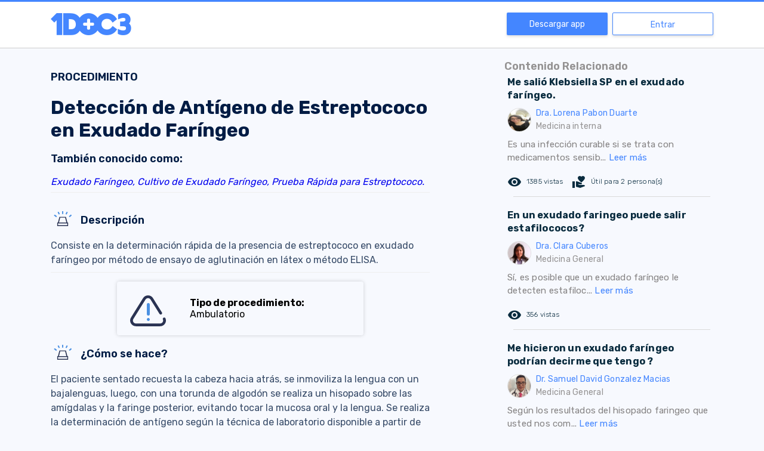

--- FILE ---
content_type: application/javascript; charset=UTF-8
request_url: https://www.1doc3.com/_nuxt/c53a173.js
body_size: 3352
content:
(window.webpackJsonp=window.webpackJsonp||[]).push([[84,29,43,58],{1040:function(e,t,r){"use strict";r(506)},1041:function(e,t,r){var o=r(25)(!1);o.push([e.i,".container[data-v-15605018]{padding-top:100px}",""]),e.exports=o},1101:function(e,t,r){"use strict";r.r(t);var o=r(7),n=(r(45),r(279)),c=r(276),l=r(534),d=r(269),v={layout:"DownloadApp",components:{Procedure:l.default,RelatedContent:c.default,RelatedQuestion:n.default},asyncData:function(e){return Object(o.a)(regeneratorRuntime.mark((function t(){var r,o,n,data;return regeneratorRuntime.wrap((function(t){for(;;)switch(t.prev=t.next){case 0:return r=e.params,o=e.error,t.prev=1,t.next=4,d.a.getProcedure({slug:r.slug});case 4:return n=t.sent,data=n.data,t.abrupt("return",{procedure:data});case 9:if(t.prev=9,t.t0=t.catch(1),"001"!==t.t0.response.data.code){t.next=13;break}return t.abrupt("return",o({statusCode:404,message:t.t0.message}));case 13:case"end":return t.stop()}}),t,null,[[1,9]])})))()}},m=(r(1040),r(12)),component=Object(m.a)(v,(function(){var e=this,t=e.$createElement,r=e._self._c||t;return r("div",{staticClass:"container"},[e.procedure?r("div",{staticClass:"row justify-content-center"},[r("div",{staticClass:"col-md-7"},[r("procedure",{attrs:{procedure:e.procedure}})],1),r("div",{staticClass:"offset-md-1 col-md-4"},[r("div",{staticClass:"titulo-content-relacionado"},[e._v("Contenido Relacionado")]),r("related-content",{attrs:{questions:e.procedure.recommendations}}),r("related-question",{attrs:{"data-numero":"0","data-pregunta":e.procedure.name}})],1)]):e._e()])}),[],!1,null,"15605018",null);t.default=component.exports;installComponents(component,{RelatedContent:r(276).default,RelatedQuestion:r(279).default})},276:function(e,t,r){"use strict";r.r(t);r(42),r(41),r(58),r(33),r(59);var o=r(22);r(46),r(31),r(57);function n(e,t){var r=Object.keys(e);if(Object.getOwnPropertySymbols){var o=Object.getOwnPropertySymbols(e);t&&(o=o.filter((function(t){return Object.getOwnPropertyDescriptor(e,t).enumerable}))),r.push.apply(r,o)}return r}function c(e){for(var t=1;t<arguments.length;t++){var r=null!=arguments[t]?arguments[t]:{};t%2?n(Object(r),!0).forEach((function(t){Object(o.a)(e,t,r[t])})):Object.getOwnPropertyDescriptors?Object.defineProperties(e,Object.getOwnPropertyDescriptors(r)):n(Object(r)).forEach((function(t){Object.defineProperty(e,t,Object.getOwnPropertyDescriptor(r,t))}))}return e}var l={props:["questions"],data:function(){return{mappedQuestions:[]}},mounted:function(){var e=this;this.questions&&(this.mappedQuestions=this.questions.map((function(t){return c(c({},t),{},{description:e.characterLimiter(t.description,60)})})))},methods:{characterLimiter:function(e,t){return e.substr(0,t)+"... "}}},d=r(12),component=Object(d.a)(l,(function(){var e=this,t=e.$createElement,r=e._self._c||t;return r("div",[e._l(e.mappedQuestions,(function(t){return e.mappedQuestions?["pregunta"===t.type?r("div",{staticClass:"rc-container-hover"},[r("nuxt-link",{staticClass:"related-content-rc",attrs:{to:"/web/ver/"+t.id+"/"+t.slug}},[r("div",{staticClass:"rc-question"},[e._v(e._s(t.title.substring(0,100)))]),r("div",{staticClass:"rc-doctor"},[r("div",{staticClass:"div-img-doctor"},[r("img",{staticClass:"img-foto-small lazyload mr-2",attrs:{alt:t.doctor.name,src:t.doctor.thumbnail}})]),r("div",{staticClass:"nombre-doctor-respuesta"},[e._v(e._s(t.doctor.name)),r("br"),r("span",{staticClass:"texto-gris-medium especialidad-doctor"},[e._v(e._s(""===t.doctor.specialty?"Medicina general":t.doctor.specialty))])])]),r("div",{staticClass:"rc-answer"},[e._v(e._s(t.description)),r("span",{staticClass:"rc-read-more"},[e._v("Leer más")])]),r("div",{staticClass:"rc-actions"},[r("div",{staticClass:"rc-views"},[r("i",{staticClass:"material-icons mr-2"},[e._v("remove_red_eye")]),r("span",[e._v(e._s(t.views.toLocaleString("es-CO")+" vistas"))])]),t.useful>0?r("div",{staticClass:"rc-useful-question"},[r("i",{staticClass:"material-icons mr-2"},[e._v("volunteer_activism")]),r("span",[e._v(e._s("Útil para "+t.useful+" persona(s)"))])]):e._e()]),r("div",{staticClass:"rc-final"})])],1):e._e()]:e._e()}))],2)}),[],!1,null,null,null);t.default=component.exports},279:function(e,t,r){"use strict";r.r(t);var o=r(7),n=(r(45),r(269)),c={props:["dataNumero","dataPregunta","notIdInclude"],components:{relatedQuestionItem:r(284).default},data:function(){return{items:[],limit:5,offset:10,loading:!1,bottom:!1,next:null}},methods:{getRelatedQuestion:function(){var e=this;return Object(o.a)(regeneratorRuntime.mark((function t(){var r,data;return regeneratorRuntime.wrap((function(t){for(;;)switch(t.prev=t.next){case 0:return e.loading=!0,t.next=3,n.a.getRelatedQuestions({search:e.dataPregunta,type:"question",limit:5,next:e.next,notIdInclude:e.notIdInclude});case 3:r=t.sent,data=r.data,e.offset=e.offset+e.limit,e.items=data.items,e.loading=!1;case 8:case"end":return t.stop()}}),t)})))()}}},l=r(12),component=Object(l.a)(c,(function(){var e=this,t=e.$createElement,r=e._self._c||t;return r("div",[r("div",{directives:[{name:"show",rawName:"v-show",value:!e.loading,expression:"!loading"}]},[e._l(e.items,(function(t){return e.items&&e.items.length>0?r("related-question-item",{key:t.id,attrs:{question:t}},[r("div",{staticStyle:{padding:"0px 19px"}},[r("hr",{staticClass:"d-none d-md-block margin-top-10"})])]):e._e()})),r("div",{staticClass:"text-center"},[r("a",{staticClass:"btn btn-cargar-mas clickeable",on:{click:function(t){return e.getRelatedQuestion()}}},[e._v("Ver más")])])],2),r("h3",{directives:[{name:"show",rawName:"v-show",value:e.loading,expression:"loading"}],staticClass:"text-center"},[e._v("Cargando...")])])}),[],!1,null,null,null);t.default=component.exports},284:function(e,t,r){"use strict";r.r(t);r(75),r(30),r(31),r(57);var o={props:["question"],data:function(){return{url:"",doctorPhoto:"",doctorName:"",specialty:"",answer:"",title:"",useful:0}},methods:{infoHandle:function(){this.url="".concat("https://1doc3.com","/web/ver/").concat(this.question.id,"/").concat(this.question.slug),this.doctorPhoto="".concat(this.question.doctor.thumbnail),this.doctorName=this.question.doctor.name,this.specialty=""===this.question.doctor.specialty?"Medicina General":this.question.doctor.specialty,this.answer=this.characterLimiter(this.question.description,60),this.title=this.characterLimiter(this.question.title,100),this.useful=this.question.useful},characterLimiter:function(e,t){return e.substr(0,t)+"..."}},mounted:function(){this.infoHandle()}},n=r(12),component=Object(n.a)(o,(function(){var e=this,t=e.$createElement,r=e._self._c||t;return r("div",{staticClass:"rc-container-hover"},[r("a",{staticClass:"related-content-rc",attrs:{href:e.url}},[r("div",{staticClass:"rc-question"},[e._v(e._s(e.title))]),r("div",{staticClass:"rc-doctor"},[r("div",{staticClass:"div-img-doctor"},[r("img",{staticClass:"img-foto-small mr-2",attrs:{alt:e.question.nombre,src:e.doctorPhoto}})]),r("div",{staticClass:"nombre-doctor-respuesta"},[e._v(e._s(e.doctorName)),r("br"),r("span",{staticClass:"texto-gris-medium especialidad-doctor"},[e._v(e._s(e.specialty))])])]),r("div",{staticClass:"rc-answer"},[e._v(e._s(e.answer)),r("span",{staticClass:"rc-read-more"},[e._v("Leer más")])]),r("div",{staticClass:"rc-actions"},[r("div",{staticClass:"rc-views"},[r("i",{staticClass:"material-icons mr-2"},[e._v("remove_red_eye")]),r("span",[e._v(e._s(e.question.views)+" vistas")])]),e.useful>0?r("div",{staticClass:"rc-useful-question"},[r("i",{staticClass:"material-icons mr-2"},[e._v("volunteer_activism")]),r("span",[e._v("Útil para "+e._s(e.useful)+" persona(s)")])]):e._e()]),r("div",{staticClass:"rc-final"})])])}),[],!1,null,null,null);t.default=component.exports},373:function(e,t,r){var content=r(441);content.__esModule&&(content=content.default),"string"==typeof content&&(content=[[e.i,content,""]]),content.locals&&(e.exports=content.locals);(0,r(26).default)("62bf52ab",content,!0,{sourceMap:!1})},440:function(e,t,r){"use strict";r(373)},441:function(e,t,r){var o=r(25)(!1);o.push([e.i,"h3[data-v-499ae84a]{font-size:18px;font-weight:600}h1[data-v-499ae84a]{font-size:32px;font-weight:700}.overflow[data-v-499ae84a]{overflow:auto}",""]),e.exports=o},506:function(e,t,r){var content=r(1041);content.__esModule&&(content=content.default),"string"==typeof content&&(content=[[e.i,content,""]]),content.locals&&(e.exports=content.locals);(0,r(26).default)("76849cbb",content,!0,{sourceMap:!1})},534:function(e,t,r){"use strict";r.r(t);var o=r(320),n=r(289),c=r(290),l=r(291),d=r(292),v={components:{Useful:l.default,UrgencyLevelCard:n.default,AuthorsItem:c.default,AskDoctorPicture:d.default},props:["procedure"],data:function(){return{showReference:!1,urgencyLevels:[{title:"Tipo de procedimiento:",description:"Este procedimiento es de urgencia",level:"firstlevel"},{title:"Tipo de procedimiento:",description:"Ambulatorio",level:"secondlevel"},{title:"Tipo de procedimiento:",description:"Hospitalario",level:"thirdlevel"}]}},methods:{urgencyLevel:function(e){return o[e]}}},m=(r(440),r(12)),component=Object(m.a)(v,(function(){var e=this,t=e.$createElement,r=e._self._c||t;return r("div",{staticClass:"procedure"},[r("div",{staticClass:"mt-3"},[e.procedure?[r("h3",{staticClass:"mb-3"},[e._v("PROCEDIMIENTO")]),r("h1",{staticClass:"mb-3"},[e._v(e._s(e.procedure.name))]),e.procedure.synonym.length>0?r("div",[r("h3",[e._v("También conocido como:")]),e._l(e.procedure.synonym,(function(t,o){return[r("a",{attrs:{href:"/web/similares?q="+t.name}},[r("i",[e._v(e._s(t.name)+e._s(o==e.procedure.synonym.length-1?".":", "))])])]})),r("hr")],2):e._e(),r("div",{staticClass:"concept-itemIcon"}),r("h3",{staticClass:"concept-itemTitle"},[e._v("Descripción")]),r("div",{staticClass:"body",domProps:{innerHTML:e._s(e.procedure.description)}}),r("hr"),r("div",{staticClass:"row justify-content-center"},[r("div",{staticClass:"col-sm-8"},[r("urgency-level-card",{attrs:{level:e.urgencyLevel(e.procedure.urgency),urgencyLevels:e.urgencyLevels}})],1)]),e.procedure.how_is_done?[r("div",{staticClass:"concept-itemIcon"}),r("h3",{staticClass:"concept-itemTitle"},[e._v("¿Cómo se hace?")]),r("div",{staticClass:"body",domProps:{innerHTML:e._s(e.procedure.how_is_done)}})]:e._e(),e.procedure.preparation?[r("div",{staticClass:"concept-itemIcon"}),r("h3",{staticClass:"concept-itemTitle"},[e._v("Preparación")]),r("div",{staticClass:"body",domProps:{innerHTML:e._s(e.procedure.preparation)}})]:e._e(),e.procedure.what_you_feel?[r("div",{staticClass:"concept-itemIcon"}),r("h3",{staticClass:"concept-itemTitle"},[e._v("¿Qué se siente durante el procedimiento?")]),r("div",{staticClass:"body",domProps:{innerHTML:e._s(e.procedure.what_you_feel)}})]:e._e(),e.procedure.what_to_expect?[r("div",{staticClass:"concept-itemIcon"}),r("h3",{staticClass:"concept-itemTitle"},[e._v("¿Qué esperar después del procedimiento?")]),r("div",{staticClass:"body",domProps:{innerHTML:e._s(e.procedure.what_to_expect)}})]:e._e(),r("ask-doctor-picture"),r("h3",[e._v("Autores")]),r("authors-item",{attrs:{author:e.procedure.author,approvalUser:e.procedure.approvalUser}}),r("useful",{staticClass:"mt-3",attrs:{utils:e.procedure.utils,contentId:e.procedure.id,type:"procedure"}}),e.procedure.source?r("div",{staticClass:"d-flex align-items-center my-3 clickeable",on:{click:function(t){e.showReference=!e.showReference}}},[r("h3",[e._v("Referencias")]),r("div",{staticClass:"mb-2"},[e.showReference?r("i",{staticClass:"material-icons"},[e._v("expand_less")]):r("i",{staticClass:"material-icons"},[e._v("expand_more")])])]):e._e(),e.showReference?r("div",{staticClass:"overflow"},[r("div",{domProps:{innerHTML:e._s(e.procedure.source)}}),r("hr")]):e._e()]:e._e()],2)])}),[],!1,null,"499ae84a",null);t.default=component.exports}}]);